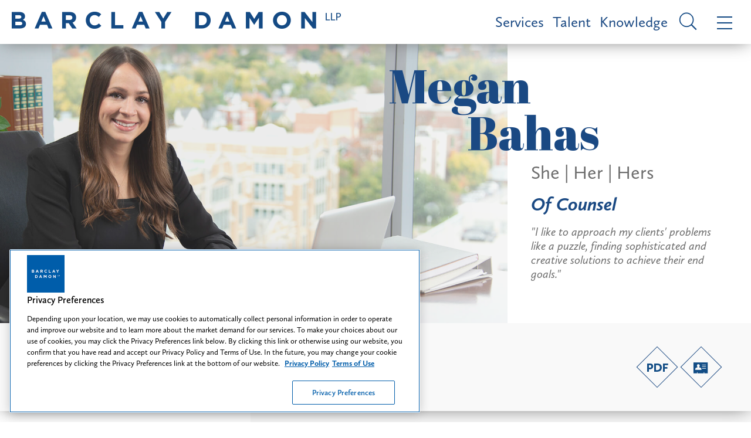

--- FILE ---
content_type: text/html; charset=utf-8
request_url: https://www.barclaydamon.com/profiles/Megan-E-Bahas
body_size: 14452
content:


<!DOCTYPE html>
<html xmlns="http://www.w3.org/1999/xhtml" lang="en">
<head><title>
	Megan Bahas | Barclay Damon
</title>
        <meta charset="utf-8" />
        <meta http-equiv="X-UA-Compatible" content="IE=Edge" />
        <meta name="viewport" content="width=device-width, initial-scale=1" />
        <link rel="canonical" href="https://www.barclaydamon.com/profiles/Megan-E-Bahas" />
        <link rel="shortcut icon" type="image/x-icon" href="/favicon.ico" />
        <link rel="preconnect" href="https://player.vimeo.com" />
        <link rel="preconnect" href="https://gcs-vimeo.akamaized.net" />

        <!-- STYLES -->
        <link rel="stylesheet" type="text/css" href="/satlib/h/style/base.ashx?grid=768,1200&pad=8,16,24" media="all" />
        <link rel="stylesheet" type="text/css" href="/assets/styles/font-awesome-4.7.0/css/font-awesome.min.css" />
        <link rel="stylesheet" type="text/css" href="/assets/styles/slick.css" />
        <link rel="stylesheet" type="text/css" href="/assets/scripts/lity.min.css" />
        <link rel="stylesheet" type="text/css" href="/assets/styles/style_screen.css?v=20250522" media="screen" />
        <link rel="stylesheet" type="text/css" href="/assets/styles/style_print.css" media="print" />
    
        <!-- OneTrust Cookies Consent Notice start for http://barclaydamon.com  -->
        <script src="https://cdn.cookielaw.org/scripttemplates/otSDKStub.js"  type="text/javascript" charset="UTF-8" data-domain-script="019388d1-c10c-711a-97c7-d09a1c1575cc" ></script>
        <script type="text/javascript">
            function OptanonWrapper() { }
        </script>
        <!-- OneTrust Cookies Consent Notice end for http://barclaydamon.com  -->

        
        <script src="https://cdnjs.cloudflare.com/ajax/libs/jquery/3.5.1/jquery.min.js" integrity="sha512-bLT0Qm9VnAYZDflyKcBaQ2gg0hSYNQrJ8RilYldYQ1FxQYoCLtUjuuRuZo+fjqhx/qtq/1itJ0C2ejDxltZVFg==" crossorigin="anonymous"></script>
    
    <link rel="stylesheet" media="screen" type="text/css" href="/assets/styles/showbio.css?v=20210416" />


<!-- Google tag (gtag.js) --> 
<script async src="https://www.googletagmanager.com/gtag/js?id=G-80X9T7J0PJ"></script> 
<script> window.dataLayer = window.dataLayer || []; function gtag() { dataLayer.push(arguments); } gtag('js', new Date()); gtag('config', 'G-80X9T7J0PJ'); </script>
<!-- End Google tag (gtag.js) -->



<meta  property="og:type" content="website" />
<meta  property="og:title" content="Megan Bahas" />


<meta  name="twitter:card" content="summary_large_image" />
<meta  name="twitter:title" content="Megan Bahas" />
<meta  name="twitter:description" content="Barclay Damon is a full service, super-regional law firm with 275 attorneys in 11 offices located across New York and the Northeast." />


<script type="text/javascript">
 $(document).ready(function() {
  if ($('.wb-editor-form').length>0) {
    $.getScript("/satlib/h/resource/publicWBFormScripts.ashx");
  }
 });
</script>
</head>
<body class=" showbio_page ">
    <a class="sr-only" href="#skip">Skip to Main Content</a>
    <form name="mainform" method="post" action="/profiles/Megan-E-Bahas" id="mainform">
<div>
<input type="hidden" name="__VIEWSTATE" id="__VIEWSTATE" value="/wEPDwULLTE3MTI1Mjk0NThkZHA7Kxq3JblSsHx9Ij0s0A4d4sbunzRSGea0dzi9U492" />
</div>

<div>

	<input type="hidden" name="__VIEWSTATEGENERATOR" id="__VIEWSTATEGENERATOR" value="9B45A006" />
	<input type="hidden" name="__EVENTVALIDATION" id="__EVENTVALIDATION" value="/wEdAAXNxCALxVKulunHwbyeOR/mBq53r2NWjrhwpmk5SiLHgbG5SATyzdj/Tb0br/Kcc2GowmWcOEVq0jO9w8+YGs5GLbtnly6G6WX3s7iiNWCg+BNJzWPD7lGKodGwjKpmsM48io+CtnKeDtDVFTYgZQbD" />
</div>

        
            <header class="topMenu sat-noprint">
                <a href="/" class="topMenu__logo">
                    <img class="sg-hide-md sg-hide-sm" src="/assets/images/logo_blue.png" alt="Barclay Damon LLP" />
                    <img class="sg-hide-lg topMenu__logoImage" src="/assets/images/logo.png" alt="Barclay Damon LLP" />
                    <img class="sg-hide-lg topMenu__logoImage -xs" src="/assets/images/logo_stacked.png" alt="Barclay Damon LLP" />
                    <div class="sr-only">Barclay Damon LLP</div>
                </a>
                <a class="topMenu__link" href="/Services">Services</a>
                <a class="topMenu__link" href="/Talent">Talent</a>
                <a class="topMenu__link" href="/Knowledge">Knowledge</a>
                <a href="javascript:;" class="topMenu__icon js-menuOpen -search">
                    <i class="si si-search -inverted -small sg-hide-lg"></i>
                    <i class="si si-search -inverted sg-hide-sm sg-hide-md"></i>
                    <div class="sr-only">Site Search</div>
                </a>
                <a href="javascript:;" class="topMenu__icon js-menuOpen">
                    <i class="si si-bars -inverted -small sg-hide-lg"></i>
                    <i class="si si-bars -inverted sg-hide-sm sg-hide-md"></i>
                    <div class="sr-only">Menu</div>
                </a>
            </header>

            <header class="navigation sat-noprint">
                <div class="navigation__inner">
                    <div class="navigation__content">
                        <div class="navigation__logoWrapper">
                            <a href="/">
                                <img class="navigation__logo" src="/assets/images/logo.png" alt="Barclay Damon LLP" />
                                <img class="sg-hide-md sg-hide-lg navigation__logo -xs" src="/assets/images/logo_stacked.png" alt="Barclay Damon LLP" />
                                <div class="sr-only">Home page</div>
                            </a>
                        </div>
                        <div class="navigationTopMenu">
                            <a class="navigationTopMenu__link" href="/Services">Services</a>
                            <a class="navigationTopMenu__link" href="/Talent">Talent</a>
                            <a class="navigationTopMenu__link" href="/Knowledge">Knowledge</a>
                        </div>
                        <div class="siteSearch shadowedBox">
                            <input type="submit" name="masterpage$SiteSearchSubmit" value="" id="SiteSearchSubmit" class="siteSearch__icon si si-search -inverted" aria-label="Submit search button" /><input name="masterpage$SiteSearch" type="text" id="SiteSearch" class="navigation__siteSearchBox siteSearch__input" aria-label="Search text field" placeholder="Search" />                            
                        </div>
                        <ul class="navMenu">
                            <li class="navMenu__item"><a class="navMenu__link js-flyout" href="javascript:;" data-flyout-target="js-areas" role="button" tabindex="0">Practice Areas</a></li>
                            <li class="navMenu__item"><a class="navMenu__link js-flyout" href="javascript:;" data-flyout-target="js-industries" role="button" tabindex="0">Featured Industries</a></li>
                            <li class="navMenu__item"><a class="navMenu__link js-flyout" href="javascript:;" data-flyout-target="js-emerging" role="button" tabindex="0">New & Emerging Industry Practice Areas</a></li>
                            <li class="navMenu__item"><a class="navMenu__link" href="/Careers">Careers</a></li>
                            <li class="navMenu__item"><a class="navMenu__link" href="/Professionals">Professionals</a></li>
                            <li class="navMenu__item"><a class="navMenu__link" href="/Knowledge">Knowledge</a></li>
                            <li class="navMenu__item"><a class="navMenu__link" href="/opportunity-inclusion-belonging">Opportunity, Inclusion & Belonging: A Tapestry of Voices</a></li>
                            <li class="navMenu__item"><a class="navMenu__link" href="/Find-Us" >Find Us</a></li>
                        </ul>
                        <div class="iconContainer">
                             
                            <a class="icon" target="_blank" rel="noopener" href="https://www.facebook.com/barclaydamonllp/" aria-label="Facebook link"><i aria-hidden="true" class="si si-facebook"></i>
                                <div class="icon__border"></div>
                                <div class="sr-only">Firm Facebook</div>
                            </a>
                             
                            <a class="icon" target="_blank" rel="noopener" href="https://www.linkedin.com/company/barclaydamonllp" aria-label="LinkedIn link"><i aria-hidden="true" class="si si-linkedin"></i>
                                <div class="icon__border"></div>
                                <div class="sr-only">Firm Linkedin</div>
                            </a>
                            
                            <a class="icon" target="_blank" rel="noopener" href="https://twitter.com/BarclayDamonLLP" aria-label="Twitter link"><i aria-hidden="true" class="si si-twitter"></i>
                                <div class="icon__border"></div>
                                <div class="sr-only">Firm Twitter</div>
                            </a>
                            
                            <a class="icon" target="_blank" rel="noopener" href="https://www.instagram.com/lifeatbdllp/" aria-label="Instagram link"><i class="fa fa-instagram" aria-hidden="true"></i>
                                <div class="icon__border"></div>
                                <div class="sr-only">Firm Instagram</div>
                            </a>
                            
                            <a class="icon" target="_blank" rel="noopener" href="https://www.youtube.com/@barclaydamonllp6056" aria-label="YouTube link"><i class="fa fa-youtube-play" aria-hidden="true"></i>
                                <div class="icon__border"></div>
                                <div class="sr-only">Firm YouTube</div>
                            </a>
                            
                        </div>
                    </div>
                    <a class="navigation__close" href="javascript:;"><i class="si si-close"></i>
                        <div class="sr-only">Close Menu</div>
                    </a>

                    <div class="navFlyout js-industries">
                        <h3 class="navFlyout__title">Featured Industries</h3>
                        
                                <ul class="navFlyout__list">
                            
                                
                                <li class="navFlyout__item">
                                    <a href="javascript:;" class="navFlyout__expander navFlyout__link expanderArrow" role="button" tabindex="0">Data Center & Digital Infrastructure</a>
                                    <ul class="navFlyout__subList -expander">
                                        <li class="navFlyout__subItem"><a class="navFlyout__subLink" href="/data-center-and-digital-infrastructure">Data Center & Digital Infrastructure</a></li>
                                        
                                    </ul>
                                </li>
                            
                                
                                <li class="navFlyout__item">
                                    <a href="javascript:;" class="navFlyout__expander navFlyout__link expanderArrow" role="button" tabindex="0">Energy</a>
                                    <ul class="navFlyout__subList -expander">
                                        <li class="navFlyout__subItem"><a class="navFlyout__subLink" href="/energy">Energy</a></li>
                                        
                                                <li class="navFlyout__subItem"><a class="navFlyout__subLink" href="/electric-power">Electric Power</a></li>
                                            
                                                <li class="navFlyout__subItem"><a class="navFlyout__subLink" href="/energy-markets">Energy Markets</a></li>
                                            
                                                <li class="navFlyout__subItem"><a class="navFlyout__subLink" href="/linear-infrastructure">Linear Infrastructure</a></li>
                                            
                                                <li class="navFlyout__subItem"><a class="navFlyout__subLink" href="/oil-gas">Oil & Gas</a></li>
                                            
                                                <li class="navFlyout__subItem"><a class="navFlyout__subLink" href="/power-energy-construction">Power & Energy Construction</a></li>
                                            
                                                <li class="navFlyout__subItem"><a class="navFlyout__subLink" href="/renewable-energy">Renewable Energy</a></li>
                                            
                                    </ul>
                                </li>
                            
                                
                                <li class="navFlyout__item">
                                    <a href="javascript:;" class="navFlyout__expander navFlyout__link expanderArrow" role="button" tabindex="0">Health Care</a>
                                    <ul class="navFlyout__subList -expander">
                                        <li class="navFlyout__subItem"><a class="navFlyout__subLink" href="/health-care">Health Care</a></li>
                                        
                                                <li class="navFlyout__subItem"><a class="navFlyout__subLink" href="/health-human-services-providers">Health & Human Services Providers</a></li>
                                            
                                                <li class="navFlyout__subItem"><a class="navFlyout__subLink" href="/health-care-controversies">Health Care Controversies</a></li>
                                            
                                                <li class="navFlyout__subItem"><a class="navFlyout__subLink" href="/pharmacy">Pharmacy</a></li>
                                            
                                    </ul>
                                </li>
                            
                                
                                <li class="navFlyout__item">
                                    <a href="javascript:;" class="navFlyout__expander navFlyout__link expanderArrow" role="button" tabindex="0">Higher Education</a>
                                    <ul class="navFlyout__subList -expander">
                                        <li class="navFlyout__subItem"><a class="navFlyout__subLink" href="/higher-education">Higher Education</a></li>
                                        
                                    </ul>
                                </li>
                            
                                
                                <li class="navFlyout__item">
                                    <a href="javascript:;" class="navFlyout__expander navFlyout__link expanderArrow" role="button" tabindex="0">Insurance & Reinsurance</a>
                                    <ul class="navFlyout__subList -expander">
                                        <li class="navFlyout__subItem"><a class="navFlyout__subLink" href="/insurance-reinsurance">Insurance & Reinsurance</a></li>
                                        
                                    </ul>
                                </li>
                            
                                </ul><ul class="navFlyout__list">
                                <li class="navFlyout__item">
                                    <a href="javascript:;" class="navFlyout__expander navFlyout__link expanderArrow" role="button" tabindex="0">Manufacturing</a>
                                    <ul class="navFlyout__subList -expander">
                                        <li class="navFlyout__subItem"><a class="navFlyout__subLink" href="/manufacturing">Manufacturing</a></li>
                                        
                                    </ul>
                                </li>
                            
                                
                                <li class="navFlyout__item">
                                    <a href="javascript:;" class="navFlyout__expander navFlyout__link expanderArrow" role="button" tabindex="0">Nuclear Energy</a>
                                    <ul class="navFlyout__subList -expander">
                                        <li class="navFlyout__subItem"><a class="navFlyout__subLink" href="/nuclear-energy">Nuclear Energy</a></li>
                                        
                                    </ul>
                                </li>
                            
                                
                                <li class="navFlyout__item">
                                    <a href="javascript:;" class="navFlyout__expander navFlyout__link expanderArrow" role="button" tabindex="0">Semiconductor</a>
                                    <ul class="navFlyout__subList -expander">
                                        <li class="navFlyout__subItem"><a class="navFlyout__subLink" href="/semiconductor">Semiconductor</a></li>
                                        
                                    </ul>
                                </li>
                            
                                
                                <li class="navFlyout__item">
                                    <a href="javascript:;" class="navFlyout__expander navFlyout__link expanderArrow" role="button" tabindex="0">Technology</a>
                                    <ul class="navFlyout__subList -expander">
                                        <li class="navFlyout__subItem"><a class="navFlyout__subLink" href="/technology">Technology</a></li>
                                        
                                                <li class="navFlyout__subItem"><a class="navFlyout__subLink" href="/communications-networking-technology">Communications & Networking Technology</a></li>
                                            
                                                <li class="navFlyout__subItem"><a class="navFlyout__subLink" href="/emerging-technologies">Emerging Technologies</a></li>
                                            
                                                <li class="navFlyout__subItem"><a class="navFlyout__subLink" href="/medical-devices">Medical Devices</a></li>
                                            
                                    </ul>
                                </li>
                            </ul>
                        <div class="sg-clear"></div>
                    </div>

                    <div class="navFlyout js-emerging">
                        <h3 class="navFlyout__title">New & Emerging Industry Practice Areas</h3>
                        
                                <ul class="navFlyout__list">
                            
                                
                                <li class="navFlyout__item">
                                    <a href="/practicegroups/Canada-Cross-Border-Practice-Areas" class="navFlyout__link">Canada-US Cross-Border</a>
                                </li>
                            
                                
                                <li class="navFlyout__item">
                                    <a href="/practicegroups/Cannabis-Team-Practice-Area" class="navFlyout__link">Cannabis</a>
                                </li>
                            
                                
                                <li class="navFlyout__item">
                                    <a href="/practicegroups/Elder-Law--Medicaid-Planning-Practice-Areas" class="navFlyout__link">Elder Law & Medicaid Planning</a>
                                </li>
                            
                                
                                <li class="navFlyout__item">
                                    <a href="/practicegroups/hotels-hospitality-food-service" class="navFlyout__link">Hotels, Hospitality & Food Service</a>
                                </li>
                            
                                </ul><ul class="navFlyout__list">
                                <li class="navFlyout__item">
                                    <a href="/practicegroups/outdoor-wildlife" class="navFlyout__link">Outdoor & Wildlife</a>
                                </li>
                            
                                
                                <li class="navFlyout__item">
                                    <a href="/practicegroups/tax-credits" class="navFlyout__link">Tax Credits</a>
                                </li>
                            
                                
                                <li class="navFlyout__item">
                                    <a href="/practicegroups/Transportation-Team" class="navFlyout__link">Transportation</a>
                                </li>
                            </ul>
                        <div class="sg-clear"></div>
                    </div>

                    <div class="navFlyout js-areas">
                        <h3 class="navFlyout__title">Practice Areas</h3>
                        
                                <ul class="navFlyout__list">
                            
                                
                                <li class="navFlyout__item">
                                    <a href="javascript:;" class="navFlyout__expander navFlyout__link expanderArrow" role="button" tabindex="0">Corporate & Transactional</a>
                                    
                                            <ul class="navFlyout__subList -expander">
                                        
                                            <li class="navFlyout__subItem">
                                                <a class="navFlyout__subLink" href="/practicegroups/Corporate-Practice-Areas">Corporate</a>
                                                
                                            </li>
                                        
                                            <li class="navFlyout__subItem">
                                                <a class="navFlyout__subLink" href="/practicegroups/Data-Security-Technology-Practice-Areas">Data Security & Technology </a>
                                                
                                            </li>
                                        
                                            <li class="navFlyout__subItem">
                                                <a class="navFlyout__subLink" href="/practicegroups/Employee-Benefits-Practice-Areas">Employee Benefits</a>
                                                
                                            </li>
                                        
                                            <li class="navFlyout__subItem">
                                                <a class="navFlyout__subLink" href="/practicegroups/Environmental-Practice-Areas">Environmental</a>
                                                
                                            </li>
                                        
                                            <li class="navFlyout__subItem">
                                                <a class="navFlyout__subLink" href="/practicegroups/Financial-Institutions--Lending-Practice-Areas">Financial Institutions & Lending</a>
                                                
                                            </li>
                                        
                                            <li class="navFlyout__subItem">
                                                <a class="navFlyout__subLink" href="/health-care">Health Care</a>
                                                
                                            </li>
                                        
                                            <li class="navFlyout__subItem">
                                                <a class="navFlyout__subLink" href="/higher-education">Higher Education</a>
                                                
                                            </li>
                                        
                                            <li class="navFlyout__subItem">
                                                <a class="navFlyout__subLink" href="/practicegroups/International-Practice-Areas">International</a>
                                                
                                                        <ul class="navFlyout__subList">
                                                    
                                                        <li class="navFlyout__subItem">
                                                            <a class="navFlyout__subLink" href="/practicegroups/Immigration-Practice-Areas">Immigration</a>
                                                        </li>
                                                    
                                                        </ul>
                                                    
                                            </li>
                                        
                                            <li class="navFlyout__subItem">
                                                <a class="navFlyout__subLink" href="/practicegroups/Labor--Employment-Practice-Areas">Labor & Employment</a>
                                                
                                            </li>
                                        
                                            <li class="navFlyout__subItem">
                                                <a class="navFlyout__subLink" href="/practicegroups/Professional-Liability-Practice-Areas">Professional Liability</a>
                                                
                                            </li>
                                        
                                            <li class="navFlyout__subItem">
                                                <a class="navFlyout__subLink" href="/practicegroups/Economic--Project-Development-Practice-Areas">Project Development</a>
                                                
                                            </li>
                                        
                                            <li class="navFlyout__subItem">
                                                <a class="navFlyout__subLink" href="/practicegroups/Public-Finance-Practice-Areas">Public Finance</a>
                                                
                                            </li>
                                        
                                            <li class="navFlyout__subItem">
                                                <a class="navFlyout__subLink" href="/practicegroups/Real-Estate-Practice-Areas">Real Estate</a>
                                                
                                            </li>
                                        
                                            <li class="navFlyout__subItem">
                                                <a class="navFlyout__subLink" href="/practicegroups/Bankruptcy--Creditors-Rights-Practice-Areas">Restructuring, Bankruptcy & Creditors' Rights</a>
                                                
                                            </li>
                                        
                                            <li class="navFlyout__subItem">
                                                <a class="navFlyout__subLink" href="/practicegroups/Tax-Practice-Areas">Tax</a>
                                                
                                            </li>
                                        
                                            <li class="navFlyout__subItem">
                                                <a class="navFlyout__subLink" href="/practicegroups/Trusts--Estates-Practice-Areas">Trusts & Estates</a>
                                                
                                            </li>
                                        </ul>
                                </li>
                            
                                
                                <li class="navFlyout__item">
                                    <a href="javascript:;" class="navFlyout__expander navFlyout__link expanderArrow" role="button" tabindex="0">Financial Services</a>
                                    
                                            <ul class="navFlyout__subList -expander">
                                        
                                            <li class="navFlyout__subItem">
                                                <a class="navFlyout__subLink" href="/practicegroups/Financial-Institutions--Lending-Practice-Areas">Financial Institutions & Lending</a>
                                                
                                            </li>
                                        
                                            <li class="navFlyout__subItem">
                                                <a class="navFlyout__subLink" href="/practicegroups/Public-Finance-Practice-Areas">Public Finance</a>
                                                
                                            </li>
                                        
                                            <li class="navFlyout__subItem">
                                                <a class="navFlyout__subLink" href="/practicegroups/Real-Estate-Practice-Areas">Real Estate</a>
                                                
                                            </li>
                                        
                                            <li class="navFlyout__subItem">
                                                <a class="navFlyout__subLink" href="/practicegroups/Bankruptcy--Creditors-Rights-Practice-Areas">Restructuring, Bankruptcy & Creditors' Rights</a>
                                                
                                            </li>
                                        
                                            <li class="navFlyout__subItem">
                                                <a class="navFlyout__subLink" href="/practicegroups/Trusts--Estates-Practice-Areas">Trusts & Estates</a>
                                                
                                            </li>
                                        </ul>
                                </li>
                            
                                
                                <li class="navFlyout__item">
                                    <a href="javascript:;" class="navFlyout__expander navFlyout__link expanderArrow" role="button" tabindex="0">Intellectual Property</a>
                                    
                                            <ul class="navFlyout__subList -expander">
                                        
                                            <li class="navFlyout__subItem">
                                                <a class="navFlyout__subLink" href="/practicegroups/Intellectual-Property-Litigation-Practice-Areas">Intellectual Property Litigation</a>
                                                
                                            </li>
                                        
                                            <li class="navFlyout__subItem">
                                                <a class="navFlyout__subLink" href="/practicegroups/Patents--Prosecution-Practice-Areas">Patents & Prosecution</a>
                                                
                                            </li>
                                        
                                            <li class="navFlyout__subItem">
                                                <a class="navFlyout__subLink" href="/practicegroups/Trademarks-Copyrights-Licensing-Practice-Areas">Trademarks, Copyrights & Licensing</a>
                                                
                                            </li>
                                        </ul>
                                </li>
                            
                                
                                <li class="navFlyout__item">
                                    <a href="javascript:;" class="navFlyout__expander navFlyout__link expanderArrow" role="button" tabindex="0">Labor & Employment</a>
                                    
                                            <ul class="navFlyout__subList -expander">
                                        
                                            <li class="navFlyout__subItem">
                                                <a class="navFlyout__subLink" href="/practicegroups/Employee-Benefits-Practice-Areas">Employee Benefits</a>
                                                
                                            </li>
                                        
                                            <li class="navFlyout__subItem">
                                                <a class="navFlyout__subLink" href="/practicegroups/Labor--Employment-Practice-Areas">Labor & Employment</a>
                                                
                                            </li>
                                        </ul>
                                </li>
                            
                                </ul><ul class="navFlyout__list">
                                <li class="navFlyout__item">
                                    <a href="javascript:;" class="navFlyout__expander navFlyout__link expanderArrow" role="button" tabindex="0">Litigation</a>
                                    
                                            <ul class="navFlyout__subList -expander">
                                        
                                            <li class="navFlyout__subItem">
                                                <a class="navFlyout__subLink" href="/practicegroups/Commercial-Litigation-Practice-Areas">Commercial Litigation & Complex Trials</a>
                                                
                                            </li>
                                        
                                            <li class="navFlyout__subItem">
                                                <a class="navFlyout__subLink" href="/practicegroups/Construction--Surety-Practice-Areas">Construction & Surety</a>
                                                
                                            </li>
                                        
                                            <li class="navFlyout__subItem">
                                                <a class="navFlyout__subLink" href="/practicegroups/Employee-Benefits-Practice-Areas">Employee Benefits</a>
                                                
                                            </li>
                                        
                                            <li class="navFlyout__subItem">
                                                <a class="navFlyout__subLink" href="/practicegroups/Environmental-Practice-Areas">Environmental</a>
                                                
                                            </li>
                                        
                                            <li class="navFlyout__subItem">
                                                <a class="navFlyout__subLink" href="/health-care-controversies">Health Care Controversies</a>
                                                
                                            </li>
                                        
                                            <li class="navFlyout__subItem">
                                                <a class="navFlyout__subLink" href="/practicegroups/Insurance-Coverage--Regulation-Practice-Areas">Insurance Coverage & Regulation</a>
                                                
                                            </li>
                                        
                                            <li class="navFlyout__subItem">
                                                <a class="navFlyout__subLink" href="/practicegroups/Intellectual-Property-Litigation-Practice-Areas">Intellectual Property Litigation</a>
                                                
                                            </li>
                                        
                                            <li class="navFlyout__subItem">
                                                <a class="navFlyout__subLink" href="/practicegroups/Labor--Employment-Practice-Areas">Labor & Employment</a>
                                                
                                            </li>
                                        
                                            <li class="navFlyout__subItem">
                                                <a class="navFlyout__subLink" href="/practicegroups/Mass-Toxic-Torts-Practice-Areas">Mass & Toxic Torts</a>
                                                
                                            </li>
                                        
                                            <li class="navFlyout__subItem">
                                                <a class="navFlyout__subLink" href="/power-energy-construction">Power & Energy Construction</a>
                                                
                                            </li>
                                        
                                            <li class="navFlyout__subItem">
                                                <a class="navFlyout__subLink" href="/practicegroups/Professional-Liability-Practice-Areas">Professional Liability</a>
                                                
                                            </li>
                                        
                                            <li class="navFlyout__subItem">
                                                <a class="navFlyout__subLink" href="/practicegroups/Property-Tax-Condemnation-Practice-Areas">Property Tax & Condemnation</a>
                                                
                                            </li>
                                        
                                            <li class="navFlyout__subItem">
                                                <a class="navFlyout__subLink" href="/practicegroups/Bankruptcy--Creditors-Rights-Practice-Areas">Restructuring, Bankruptcy & Creditors' Rights</a>
                                                
                                            </li>
                                        
                                            <li class="navFlyout__subItem">
                                                <a class="navFlyout__subLink" href="/practicegroups/Telecommunications-Practice-Areas">Telecommunications</a>
                                                
                                            </li>
                                        
                                            <li class="navFlyout__subItem">
                                                <a class="navFlyout__subLink" href="/practicegroups/Torts--Products-Liability-Defense-Practice-Areas">Torts & Products Liability Defense</a>
                                                
                                            </li>
                                        
                                            <li class="navFlyout__subItem">
                                                <a class="navFlyout__subLink" href="/practicegroups/Trusts--Estates-Practice-Areas">Trusts & Estates</a>
                                                
                                            </li>
                                        
                                            <li class="navFlyout__subItem">
                                                <a class="navFlyout__subLink" href="/practicegroups/White-Collar-Practice-Areas">White Collar & Government Investigations</a>
                                                
                                            </li>
                                        </ul>
                                </li>
                            
                                
                                <li class="navFlyout__item">
                                    <a href="javascript:;" class="navFlyout__expander navFlyout__link expanderArrow" role="button" tabindex="0">Real Estate & Land Use</a>
                                    
                                            <ul class="navFlyout__subList -expander">
                                        
                                            <li class="navFlyout__subItem">
                                                <a class="navFlyout__subLink" href="/practicegroups/Land-Use--Zoning-Practice-Areas">Land Use & Zoning</a>
                                                
                                            </li>
                                        
                                            <li class="navFlyout__subItem">
                                                <a class="navFlyout__subLink" href="/practicegroups/Economic--Project-Development-Practice-Areas">Project Development</a>
                                                
                                            </li>
                                        
                                            <li class="navFlyout__subItem">
                                                <a class="navFlyout__subLink" href="/practicegroups/Property-Tax-Condemnation-Practice-Areas">Property Tax & Condemnation</a>
                                                
                                            </li>
                                        
                                            <li class="navFlyout__subItem">
                                                <a class="navFlyout__subLink" href="/practicegroups/Real-Estate-Practice-Areas">Real Estate</a>
                                                
                                            </li>
                                        
                                            <li class="navFlyout__subItem">
                                                <a class="navFlyout__subLink" href="/practicegroups/Tax-Practice-Areas">Tax</a>
                                                
                                            </li>
                                        </ul>
                                </li>
                            
                                
                                <li class="navFlyout__item">
                                    <a href="javascript:;" class="navFlyout__expander navFlyout__link expanderArrow" role="button" tabindex="0">Regulatory</a>
                                    
                                            <ul class="navFlyout__subList -expander">
                                        
                                            <li class="navFlyout__subItem">
                                                <a class="navFlyout__subLink" href="/energy">Energy</a>
                                                
                                            </li>
                                        
                                            <li class="navFlyout__subItem">
                                                <a class="navFlyout__subLink" href="/practicegroups/Environmental-Practice-Areas">Environmental</a>
                                                
                                            </li>
                                        
                                            <li class="navFlyout__subItem">
                                                <a class="navFlyout__subLink" href="/practicegroups/Land-Use--Zoning-Practice-Areas">Land Use & Zoning</a>
                                                
                                            </li>
                                        
                                            <li class="navFlyout__subItem">
                                                <a class="navFlyout__subLink" href="/practicegroups/Lobbying--Election-Law-Compliance-Practice-Areas">Lobbying & Election Law Compliance</a>
                                                
                                            </li>
                                        
                                            <li class="navFlyout__subItem">
                                                <a class="navFlyout__subLink" href="/practicegroups/Economic--Project-Development-Practice-Areas">Project Development</a>
                                                
                                            </li>
                                        
                                            <li class="navFlyout__subItem">
                                                <a class="navFlyout__subLink" href="/practicegroups/Property-Tax-Condemnation-Practice-Areas">Property Tax & Condemnation</a>
                                                
                                            </li>
                                        
                                            <li class="navFlyout__subItem">
                                                <a class="navFlyout__subLink" href="/practicegroups/Regulatory-Practice-Areas">Regulatory</a>
                                                
                                            </li>
                                        
                                            <li class="navFlyout__subItem">
                                                <a class="navFlyout__subLink" href="/semiconductor">Semiconductor</a>
                                                
                                            </li>
                                        
                                            <li class="navFlyout__subItem">
                                                <a class="navFlyout__subLink" href="/practicegroups/Telecommunications-Practice-Areas">Telecommunications</a>
                                                
                                            </li>
                                        </ul>
                                </li>
                            </ul>
                        <div class="sg-clear"></div>
                    </div>
                </div>
            </header>
        

        <div class="featuredContent">
            
    <div class="hero">
        <div class="hero__backgroundImage">
            <img class="hero__image" src="https://www.barclaydamon.com/images/bio/meganbahas.jpg" alt="" />
            <div class="hero__mask"></div>
        </div>
        <h1 class="hero__title">Megan<span class="hero__lowerTitle">Bahas</span></h1>
        <div class="hidden">Moran</div>
        <div class="hero__content">
            <h4 class="hero__subtitle">She | Her | Hers</h4>
            <h3 class="hero__subtitle-heading">Of Counsel</h3>
            <h4 class="hero__quote"><em>"I like to approach my clients' problems like a puzzle, finding sophisticated and creative solutions to achieve their end goals."</em></h4>
        </div>
    </div>
    <div class="bioInfo">
        <div class="bioInfo__location">
            <a href="/Find-Us">Buffalo</a>
        </div>
        <div class="bioInfo__phone">P: <a href="tel:716.566.1532">716.566.1532</a></div>
        
        <div class="bioInfo__phone">M: <a href="716.359.7519">716.359.7519</a></div>
        <div class="bioInfo__email"><a href="mailto:mbahas@barclaydamon.com">mbahas@barclaydamon.com</a></div>
        <div class="iconContainer">
            <a class="icon" href="/epc/getStdDoc.aspx?BioID=10265&usePDF=Y" aria-label="PDF link">
                <i class="si si-pdf -inverted"></i>
                <div class="icon__border -inverted"></div>
            </a>
            
            <a class="icon" href="/getvcard.aspx?show=10265" aria-label="V-Card link">
                <i class="si si-vCard -inverted"></i>
                <div class="icon__border -inverted"></div>
            </a>
        </div>
    </div>

            <div class="sg-clear"></div>
        </div>

        <main class="bodyContent">
            <a class="sr-only" name="skip"></a>
            
    <div class="flexRow">
        <div class="flexCol -desktopRight">
            <div class="sharedBody">
                <div class="accordion -startOpen">
                    <a class="accordion__header" href="#overview">Overview<i class="accordion__arrow si"></i></a>
                    <div class="tabs__content accordion__body" data-sattabs-id="overview">
                        <h3 class="sharedBody__header">Biography</h3><div class="wb-content"><p>Megan concentrates her practice on labor and employment and health care and human services, advising public and private-sector employers on a broad array of labor and employment matters, including wage-and-hour issues, employee classification, employee-performance management, compliance with workplace-discrimination statutes, and traditional labor matters. She regularly counsels clients on routine labor and employment compliance; prepares employment policies, severance agreements, and restrictive covenants; and represents clients in litigated matters.</p>

<p>Megan represents employers across a variety of industries, including health care, manufacturing, energy, and hospitality. She defends clients in claims of discrimination, retaliation, and hostile work environment under Title VII and Section 1981of the Civil Rights Act, the Americans With Disabilities Act, the Age Discrimination in Employment Act, the Equal Pay Act, the NYS Human Rights Law, and the New York City Human Rights Law in federal court and in proceedings before the NYS Division of Human Rights and US Equal Employment Opportunity Commission. She also represents employers in wage-and-hour audits conducted by the US Department of Labor as well as employee wage complaints made to the agency.</p>

<p>Megan also has extensive experience representing public and private unionized employers in labor arbitrations and in unfair labor practice charges brought before the NYS Public Employment Relations Board and National Labor Relations Board. She counsels clients on labor and employment-related matters in the context of business combinations, including issues associated with unionized workforces and obligations under the federal and state Worker Adjustment and Retraining Notification Act arising from worker layoffs.</p>

<p>In addition, Megan has counseled clients relative to data security issues, including representing clients in NYS Attorney General investigations into electronic data breaches.</p>
</div>
                        <h3 class="sharedBody__header">Bar Associations</h3><div class="wb-content"><ul>
	<li>American Bar Association</li>
	<li>New York State Bar Association</li>
</ul>
</div>
                        <h3 class="sharedBody__header">Selected Memberships & Affiliations</h3><div class="wb-content"><ul>
	<li>Barclay Damon&rsquo;s Women&rsquo;s Forum</li>
</ul>
</div>
                        
                    </div>
                </div>
                <div class="accordion">
                    <a class="accordion__header" href="javascript:;">Experience<i class="accordion__arrow si"></i></a>
                    <div class="tabs__content accordion__body" data-sattabs-id="experience">
                        <h3 class="sharedBody__header">Representative Experience</h3><div class="wb-content representativeExperience"><ul>
	<li>Successfully obtained numerous &ldquo;no probable cause&rdquo; findings in discrimination charges brought before the US Equal Employment Opportunity Commission and NYS Division of Human Rights.</li>
	<li>Obtained summary judgment in favor of multiple clients in discrimination claims brought by employees in federal court.</li>
	<li>Successfully achieved the dismissal of unfair labor practice charges brought before the National Labor Relations Board.</li>
	<li>Represented union employers in grievance arbitration hearings concerning disputes arising under collective-bargaining agreements.</li>
	<li>Successfully obtained determination on worker classification as independent contractors in proceedings before the NYS Department of Labor.</li>
</ul>
</div>
                        <h3 class="sharedBody__header">Prior Experience</h3><div class="wb-content"><ul>
	<li>Hiscock &amp; Barclay, LLP, Associate</li>
	<li>Fitapelli &amp; Schaffer, LLP, Law Clerk</li>
	<li>Hiscock &amp; Barclay, LLP, Summer Associate</li>
	<li>Genesee County Family Court to Judge Eric Adams, Judicial Intern</li>
	<li>Benjamin N. Cardozo School of Law Courtroom Advocates Project, Volunteer Advocate</li>
	<li>Legal Services for the Elderly &amp; Disadvantaged of Western New York, Volunteer Intern</li>
	<li>Cellino &amp; Barnes P.C., Summer Intern</li>
</ul>
</div>
                        
                        <h3 class="sharedBody__header">Selected Honors</h3><div class="wb-content"><ul>
	<li><em>Best Lawyers: Ones to Watch in America</em>&reg;: Labor and Employment Law &ndash; Management, 2022&ndash;2025; Litigation &ndash; Labor and Employment, 2024&ndash;2025</li>
	<li>Selected to <em>Super Lawyers</em> Upstate New York Rising Stars: Employment Litigation:&nbsp;Defense, 2017&ndash;2018, 2020&ndash;2023</li>
	<li>US District Court for the Western District of New York, Pro Bono Honor Roll, 2021</li>
	<li>New York State Bar Association, Empire State Counsel Honoree, 2013 and 2018</li>
	<li>Order of the Coif, 2012</li>
</ul>
</div>
                    </div>
                </div>
                <div class="accordion">
                    <a class="accordion__header" href="javascript:;">Knowledge<i class="accordion__arrow si"></i></a>
                    <div class="tabs__content accordion__body" data-sattabs-id="knowledge">

                        <h3 class="sharedBody__header">Selected Speaking Engagements</h3><div class="wb-content"><ul>
	<li>Barclay Damon Seminar, &ldquo;Mid-Year Course Correction&rdquo;</li>
	<li>Barclay Damon Seminar, &ldquo;Workplace Policies Re-Defined for 2016&rdquo;</li>
	<li>Barclay Damon Seminar, &ldquo;What Every Employer Needs to Know About FMLA and the ADA&quot;</li>
</ul>
</div>
                        <h3 class="sharedBody__header">Selected Media</h3><div class="wb-content"><ul>
	<li><em>Buffalo Law Journal</em>, <a href="https://www.bizjournals.com/buffalo/news/2018/10/01/millennials-shake-up-legal-field.html">&ldquo;Millennials Shake Up the Legal Field&rdquo;</a></li>
	<li>Law360, <a href="https://www.law360.com/articles/799168/attys-react-to-high-court-s-constructive-discharge-ruling">&ldquo;Attorneys React to High Court&#39;s Constructive Discharge Ruling&rdquo;</a></li>
</ul>
</div>

                        
                                <h3 class="sharedBody__header">Selected Alerts & Blog Posts</h3>
                                <ul class="knowledgeList shortlist">
                            
                                <li><a href="/alerts/new-york-state-now-requires-public-bidders-to-implement-protections-against-gender-based-violence-in-the-workplace">New York State Now Requires Public Bidders to Implement Protections Against Gender-Based Violence in the Workplace</a></li>
                            
                                <li><a href="/alerts/-new-york-state-law-mandates-employer-notification-regarding-the-right-to-file-for-unemployment-insurance-benefits"> New York State Law Mandates Employer Notification Regarding the Right to File for Unemployment Insurance Benefits</a></li>
                            
                                <li><a href="/alerts/new-york-state-passes-law-barring-employers-from-mandating-employee-attendance-at-captive-audience-meetings">New York State Passes Law Barring Employers From Mandating Employee Attendance at Captive Audience Meetings</a></li>
                            
                                <li><a href="/alerts/new-york-state-expands-the-rights-of-breastfeeding-employees-in-the-workplace-what-employers-need-to-know">New York State Expands the Rights of Breastfeeding Employees in the Workplace: What Employers Need to Know</a></li>
                            
                                <li><a href="/alerts/electronic-workplace-posters-now-mandatory-in-new-york-state">Electronic Workplace Posters Now Mandatory in New York State</a></li>
                            
                                </ul>
                            

                        
                                <h3 class="sharedBody__header">Selected Podcasts</h3>
                                <ul class="knowledgeList shortlist">
                            
                                <li><a href="/podcasts/barclay-damon-live-labor-employment-podcastguide-to-employee-handbooks-part-3-recommended-and-optional-policies-with-megan-bahas"><i>Barclay Damon Live: Labor & Employment Podcast</i>—"Guide to Employee Handbooks, Part 3: Recommended and Optional Policies, With Megan Bahas"</a></li>
                            
                                <li><a href="/podcasts/barclay-damon-live-labor-employment-podcastguide-to-employee-handbooks-part-2-mandatory-policies-with-megan-bahas"><i>Barclay Damon Live: Labor & Employment Podcast</i>—"Guide to Employee Handbooks, Part 2: Mandatory Policies, With Megan Bahas"</a></li>
                            
                                </ul>
                            

                       

                        

                        

                         

                       

                     </div>
                </div>
            </div>
        </div>
        <div class="flexCol">
            <div class="tabs">
                <a href="#overview" class="tabs__link -active" role="button" tabindex="0">Overview</a>
                <a href="#experience" class="tabs__link" role="button" tabindex="0">Experience</a>
                <a href="#knowledge" class="tabs__link" role="button" tabindex="0">Knowledge</a>
            </div>
            <div class="sidebar">
                
                        <h3 class="sidebar__header">Education</h3>
                        <ul class="sidebar__list">
                    
                        <li>Yeshiva University Benjamin N. Cardozo School of Law, JD,  <em>Magna Cum Laude</em>; <em>Cardozo Law Review</em>, Associate Editor</li>
                    
                        <li>University of Rochester, BA,  <em>Magna Cum Laude</em></li>
                    
                        </ul>
                    
                
                        <h3 class="sidebar__header">Practices & Industries</h3>
                        <ul class="sidebar__list">
                    
                        <li><a href="/practicegroups/Labor--Employment-Practice-Areas">Labor & Employment</a></li>
                    
                        <li><a href="/practicegroups/Data-Security-Technology-Practice-Areas">Data Security & Technology </a></li>
                    
                        <li><a href="/health-human-services-providers">Health & Human Services Providers</a></li>
                    
                        <li><a href="/health-care">Health Care</a></li>
                    
                        </ul>
                    
                
                        <h3 class="sidebar__header">Admitted to Practice</h3>
                        <ul class="sidebar__list">
                    
                        <li>New York</li>
                    
                        </ul>
                    

                
                        <h3 class="sidebar__header">Court Admissions</h3>
                        <ul class="sidebar__list">
                    
                        <li>US District Court for the Northern District of New York</li>
                    
                        <li>US District Court for the Western District of New York</li>
                    
                        </ul>
                    
            </div>
        </div>
    </div>
    <div class="featuredMedia">
        <h2 class="featuredMedia__header">Featured <span class="featuredMedia__media">Media</span></h2>
        

<div class="featuredAlerts">
    <div class="js-featuredAlertsSlick">
        
                <div class="featuredAlerts__item">
                    <h3 class="featuredAlerts__type">Alerts</h3>
                    <h3 class="featuredAlerts__title">Website Accessibility Lawsuits: Several "Tester" Plaintiffs—Antoinette Suchenko, Jared Charlap, Adrienne Beatty, Tracey Sinkovic, Dominick Petrillo, and Sofia Montano—Targeting Businesses in Recent Flurry of Lawsuits</h3>
                    <div class="featuredAlerts__blurb">
                        
                    </div>
                    <div class="btn featuredAlerts__readMore">
                        <a class="btn__link" href="/alerts/website-accessibility-lawsuits-several-tester-plaintiffsantoinette-suchenko-jared-charlap-adrienne-beatty-tracey-sinkovic-dominick-petrillo-and-sofia-montanotargeting-businesses-in-recent-">Read More
                            <div class="sr-only">About Website Accessibility Lawsuits: Several "Tester" Plaintiffs—Antoinette Suchenko, Jared Charlap, Adrienne Beatty, Tracey Sinkovic, Dominick Petrillo, and Sofia Montano—Targeting Businesses in Recent Flurry of Lawsuits</div>
                        </a>
                    </div>
                </div>
            
                <div class="featuredAlerts__item">
                    <h3 class="featuredAlerts__type">Alerts</h3>
                    <h3 class="featuredAlerts__title">Second Department Holds CVA Plaintiff's Testimony of Repeated Classroom Abuse Sufficient to Raise Question of Fact as to Notice</h3>
                    <div class="featuredAlerts__blurb">
                        
                    </div>
                    <div class="btn featuredAlerts__readMore">
                        <a class="btn__link" href="/alerts/second-department-holds-cva-plaintiffs-testimony-of-repeated-classroom-abuse-sufficient-to-raise-question-of-fact-as-to-notice">Read More
                            <div class="sr-only">About Second Department Holds CVA Plaintiff's Testimony of Repeated Classroom Abuse Sufficient to Raise Question of Fact as to Notice</div>
                        </a>
                    </div>
                </div>
            
                <div class="featuredAlerts__item">
                    <h3 class="featuredAlerts__type">Alerts</h3>
                    <h3 class="featuredAlerts__title">Shifting Drug Pricing Models: Independent Pharmacies Need to Develop Compliance Strategies Now</h3>
                    <div class="featuredAlerts__blurb">
                        
                    </div>
                    <div class="btn featuredAlerts__readMore">
                        <a class="btn__link" href="/alerts/shifting-drug-pricing-models-independent-pharmacies-need-to-develop-compliance-strategies-now">Read More
                            <div class="sr-only">About Shifting Drug Pricing Models: Independent Pharmacies Need to Develop Compliance Strategies Now</div>
                        </a>
                    </div>
                </div>
            
                <div class="featuredAlerts__item">
                    <h3 class="featuredAlerts__type">Alerts</h3>
                    <h3 class="featuredAlerts__title">Website Accessibility Lawsuits: Several "Tester" Plaintiffs—Angel Jenkins, Washington Moran, Erika Randolph, Caitlin Walsh, and Geovanni Figueroa—Targeting Businesses in Recent Flurry of Lawsuits</h3>
                    <div class="featuredAlerts__blurb">
                        
                    </div>
                    <div class="btn featuredAlerts__readMore">
                        <a class="btn__link" href="/alerts/website-accessibility-lawsuits-several-tester-plaintiffsangel-jenkins-washington-moran-erika-randolph-caitlin-walsh-and-geovanni-figueroatargeting-businesses-in-recent-flurry-of-lawsuits">Read More
                            <div class="sr-only">About Website Accessibility Lawsuits: Several "Tester" Plaintiffs—Angel Jenkins, Washington Moran, Erika Randolph, Caitlin Walsh, and Geovanni Figueroa—Targeting Businesses in Recent Flurry of Lawsuits</div>
                        </a>
                    </div>
                </div>
            
                <div class="featuredAlerts__item">
                    <h3 class="featuredAlerts__type">Alerts</h3>
                    <h3 class="featuredAlerts__title">New York LLC Transparency Act Now in Effect</h3>
                    <div class="featuredAlerts__blurb">
                        
                    </div>
                    <div class="btn featuredAlerts__readMore">
                        <a class="btn__link" href="/alerts/new-york-llc-transparency-act-now-in-effect">Read More
                            <div class="sr-only">About New York LLC Transparency Act Now in Effect</div>
                        </a>
                    </div>
                </div>
            
                <div class="featuredAlerts__item">
                    <h3 class="featuredAlerts__type">Alerts</h3>
                    <h3 class="featuredAlerts__title">New York State Enacts the Trapped at Work Act to Prohibit "Stay or Pay" Agreements</h3>
                    <div class="featuredAlerts__blurb">
                        
                    </div>
                    <div class="btn featuredAlerts__readMore">
                        <a class="btn__link" href="/alerts/new-york-state-enacts-the-trapped-at-work-act-to-prohibit-stay-or-pay-agreements">Read More
                            <div class="sr-only">About New York State Enacts the Trapped at Work Act to Prohibit "Stay or Pay" Agreements</div>
                        </a>
                    </div>
                </div>
            
        
    </div>
    <div class="featuredAlerts__arrowWrapper">
        <a href="javascript:;" class="featuredAlerts__prevArrow si si-prevArrow">
            <div class="sr-only">Previous Alert</div>
        </a>
        <a href="javascript:;" class="featuredAlerts__nextArrow si si-nextArrow">
            <div class="sr-only">Next Alert</div>
        </a>
    </div>
    
     <div class="featuredAlerts__allAlertsWrapper">
            <a class="btn__link" href="/Knowledge?page=1#alerts">View All Alerts</a>
     </div>
    
</div>

        <div class="sg-clear"></div>
    </div>

            <div class="sg-clear"></div>
        </main>

        
            <footer class="footer sat-noprint">
                <div class="footer__top">
                    <a href="/">
                        <img class="footer__logo" src="/assets/images/logo_blue.png" alt="Barclay Damon LLP" />
                        <img class="footer__logo -xs" src="/assets/images/logo_stacked_blue.png" alt="Barclay Damon LLP" />
                        <div class="sr-only">Home page</div>
                    </a>
                    <div class="footer__textWrapper">
                        <p>
                            Barclay Damon attorneys team across offices and practices to provide customized, targeted solutions grounded in industry knowledge and a deep understanding of our clients' businesses. With approximately 300 attorneys, Barclay Damon is a leading regional law firm that operates from a strategic platform of offices in Albany, Boston, Buffalo, New Haven, New York City, Rochester, Syracuse, Washington DC, and Toronto. Our firm serves clients across the country and, for some practices, provides US legal services around the globe.
                        </p>
                    </div>
                    <div class="footer__searchSocialWrapper">
                        <div class="iconContainer">
                            
                            <a class="icon" target="_blank" rel="noopener" href="https://www.facebook.com/barclaydamonllp/" aria-label="Facebook link"><i class="si si-facebook -inverted"></i>
                                <div class="icon__border -inverted"></div>
                                <div class="sr-only">Firm Facebook</div>
                            </a>
                            
                            <a class="icon" target="_blank" rel="noopener" href="https://www.linkedin.com/company/barclaydamonllp" aria-label="LinkedIn link"><i class="si si-linkedin -inverted"></i>
                                <div class="icon__border -inverted"></div>
                                <div class="sr-only">Firm LinkedIn</div>
                            </a>
                            
                            <a class="icon" target="_blank" rel="noopener" href="https://twitter.com/BarclayDamonLLP" aria-label="Twitter link"><i class="si si-twitter -inverted"></i>
                                <div class="icon__border -inverted"></div>
                                <div class="sr-only">Firm Twitter</div>
                            </a>
                            
                            <a class="icon" target="_blank" rel="noopener" href="https://www.instagram.com/lifeatbdllp/" aria-label="Instagram link"><i class="fa fa-instagram" aria-hidden="true"></i>
                                <div class="icon__border -inverted"></div>
                                <div class="sr-only">Firm Instagram</div>
                            </a>
                            
                            <a class="icon" target="_blank" rel="noopener" href="https://www.youtube.com/@barclaydamonllp6056" aria-label="YouTube link"><i class="fa fa-youtube-play" aria-hidden="true"></i>
                                <div class="icon__border -inverted"></div>
                                <div class="sr-only">Firm YouTube</div>
                            </a>
                            
                        </div>
                        <div class="siteSearch shadowedBox">
                            <input type="submit" name="masterpage$FooterSiteSearchSubmit" value="" id="FooterSiteSearchSubmit" class="siteSearch__icon si si-search -inverted" aria-label="Submit search button" /><input name="masterpage$FooterSiteSearch" type="text" id="FooterSiteSearch" class="footer__siteSearchBox siteSearch__input" aria-label="Search text field" placeholder="Search" />
                        </div>

                    </div>
                    
                            <ul class="footerMenu">
                        
                            <li class="footerMenu__item">
                                 <a href="/Services" class="footerMenu__link">
                                     Featured Industries
                                 </a>
                            </li>                        
                        
                            <li class="footerMenu__item">
                                 <a href="/Services" class="footerMenu__link">
                                     Practice Areas
                                 </a>
                            </li>                        
                        
                            <li class="footerMenu__item">
                                 <a href="/Professionals" class="footerMenu__link">
                                     Professionals
                                 </a>
                            </li>                        
                        
                            <li class="footerMenu__item">
                                 <a href="/Careers" class="footerMenu__link">
                                     Careers
                                 </a>
                            </li>                        
                        
                            <li class="footerMenu__item">
                                 <a href="/Knowledge" class="footerMenu__link">
                                     Knowledge
                                 </a>
                            </li>                        
                        
                            <li class="footerMenu__item">
                                 <a href="/Subscribe" class="footerMenu__link">
                                     Subscribe
                                 </a>
                            </li>                        
                        
                            <li class="footerMenu__item">
                                 <a href="/opportunity-inclusion-belonging" class="footerMenu__link">
                                     Opportunity, Inclusion & Belonging at Barclay Damon: A Tapestry of Voices
                                 </a>
                            </li>                        
                        </ul>
                </div>
                <div class="footerBottom">
                    <div class="footerBottom__copyLeft">
                        <a class="footerBottom__link footerBottom__attorneyAdvertising" href="/AttorneyAdvertising">Attorney Advertising</a><br /><span>Prior results do not guarantee a similar outcome.</span>
                    </div>
                    <div class="footerBottom__pipeSpacer"></div>
                    <div>
                        <a class="footerBottom__link" href="/Disclaimer">Disclaimer</a> - 
                        <a class="footerBottom__link" href="/Find-Us">Find Us</a> - 
                        <a class="footerBottom__link" href="/Login">Login</a> - 
                         <a class="footerBottom__link" href="/Client-Collaboration-Center">Client Collaboration Center</a> - 
                        <a class="footerBottom__link" href="/ClientRights">Client Rights</a> - 
                        <a class="footerBottom__link" href="/Privacy">Privacy Policy</a> -
                        <!-- OneTrust Cookies Settings button start -->
                        <a role="button" tabindex="0" href="javascript:void(0)" id="ot-sdk-btn" class="ot-sdk-show-settings footerBottom__link" aria-haspopup="dialog">Privacy Preferences</a> -
                        <!-- OneTrust Cookies Settings button end -->
                        <a class="footerBottom__link" href="/terms-of-use">Terms of Use</a>
                    </div>
                    <div class="footerBottom__pipeSpacer"></div>
                    <div class="footerBottom__copyRight">&copy; 2026 <i>Barclay Damon LLP</i></div>
                </div>
            </footer>
            

            <div id="subdomain-alert" role="dialog"  aria-labelledby="subdomain-alert__title" class="subdomain-alert sat-noprint lity-hide">
                 <h2 id="subdomain-alert__title" class='subdomain-alert__title'></h2>
                 <div class='subdomain-alert__body'></div>
                 <a href='#' id="subdomain-continue-link" class='subdomain-alert__btn'>Continue</a>
                 <button data-lity-close class='subdomain-alert__btn'>Stay</button>
            </div>
        
    </form>
    
        <script type="text/javascript" src="/assets/scripts/sat.base.js?d=20241014"></script>
        <script type="text/javascript" src="/assets/scripts/slick.min.js"></script>
        <script type="text/javascript" src="/assets/scripts/lity.min.js"></script>
        <script type="text/javascript" src="/assets/scripts/sitewide.js?d=20250523"></script>
    
    
    <script type="text/javascript">
        $(function () {
            var repExpList = $(".representativeExperience ul");
            var showMoreTemplate = "<a class=\"showMoreRepExperience\" href=\"javascript:;\">Show More +</a>";
            var hiddenItems = repExpList.find("li:gt(11)"); //finds all the 12th+ li's in each ul and hides them. Separate uls will count separately

            if (hiddenItems.length != 0) {
                hiddenItems.hide();
                repExpList.after($("<div></div>").html(showMoreTemplate).html());
                $(document).on("click", ".showMoreRepExperience", function () {
                    hiddenItems.slideDown();
                    $(".showMoreRepExperience").slideUp();
                });
            }
            $(".hero__image").imageLoad(function () {
                $(".hero__backgroundImage").addClass("-backgroundLoaded");
            });


        });
    </script>

</body>

<!-- ShowId:10265 -->
</html>

--- FILE ---
content_type: text/css
request_url: https://www.barclaydamon.com/assets/styles/showbio.css?v=20210416
body_size: 804
content:



.bioInfo {
    width: 100%;
    text-align: center;
    padding: 20px;
    background: #F9F9F9;
    -moz-box-shadow: 0 0px 30px -5px #656565;
    -webkit-box-shadow: 0 0px 30px -5px #656565;
    box-shadow: 0 0px 30px -5px #656565;
}

.bioInfo__location {
    display: block;
    padding: 5px 0;
    font-size: 30px;
    font-weight: bold;
}

.bioInfo__phone {
    display: block;
    padding: 5px 0;
    color: #1A4983;
}

.bioInfo__email {
    display: block;
    padding: 5px 0;
}

.hero__backgroundImage {
    position: relative;
    background: none;
}

    .hero__backgroundImage.-backgroundLoaded {
        background: linear-gradient(#DCB18D calc(100vw * (715/1300)), #FFFFFF calc(100% - 400px));
    }

.hero__image {
    -ms-filter: progid:DXImageTransform.Microsoft.Alpha(Opacity=95);
    opacity: .95;
    filter: brightness(1.05) contrast(.85);
}

.hero__mask {
    display: block;
    position: absolute;
    bottom: 0;
    height: 120px;
    left: 0;
    z-index: 10;
    width: 100%;
    background: linear-gradient(to bottom, rgba(255,255,255,0), rgba(255,255,255,0.5));
}

.hero__subtitle {
    font-weight: normal;
    color: #6D6D6D;
    font-size: 32px;
    text-align: center;
}

.hero__subtitle-heading {
    text-align: center;
    font-style: italic;
}

.sidebar {
    margin: 0 20px;
}

.hero__quote {
    font-style: italic;
}

.showMoreRepExperience {
    margin-bottom: 30px;
    display: block;
}


/* ########## START : Responsive/Desktop+ ############################################################ */
@media only screen and (min-width : 768px) {
}

/* ########## START : Responsive/Desktop+ ############################################################ */
@media only screen and (min-width : 1200px) {
    .hero {
        padding-top: 0;
        position: relative;
        z-index: 10;
        background: #FFFFFF;
    }

    .hero__backgroundImage {
        background: none;
        position: relative;
        height: auto;
        width: 67.6vw;
    }

        .hero__backgroundImage.-backgroundLoaded {
            background: #DCB18D;
        }

    .hero__mask {
        top: 0;
        bottom: 0;
        left: auto;
        height: 100%;
        right: 0;
        z-index: 10;
        width: 300px;
        background: linear-gradient(to right, rgba(255,255,255,0), rgba(255,255,255,0.5));
    }

    .hero__title {
        font-size: 80px;
        margin-right: 375px;
        line-height: 1;
    }

    .hero__lowerTitle {
        margin-right: -9.11vw;
    }

    .hero__subtitle {
        color: #6D6D6D;
        font-size: 32px;
        text-align: left;
    }

    .hero__subtitle-heading {
        font-style: italic;
        text-align: left;
    }

    .bioInfo {
        position: relative;
        display: flex;
        align-items: center;
        justify-content: center;
        padding: 30px 40px;
    }

    .bioInfo__location {
        padding: 0 30px 0 0;
    }

    .bioInfo__phone {
        padding: 0 30px 0 0;
    }

    .bioInfo__email {
        padding: 0 30px 0 0;
    }

    .bioInfo .iconContainer {
        margin-left: auto;
    }

    .sharedBody {
        padding: 120px 60px 120px 40px;
    }

    .sidebar {
        margin: 0;
        height: 100%;
    }
}

/* ########## START : Large Desktop ############################################################ */
@media only screen and (min-width : 1620px) {
    .bioInfo {
        padding: 30px 170px;
    }

    .bioInfo__location {
        padding: 0 60px 0 0;
    }

    .bioInfo__phone {
        padding: 0 60px 0 0;
    }

    .bioInfo__email {
        padding: 0 60px 0 0;
    }

    .sharedBody {
        padding: 120px 9.11vw 120px 100px;
    }

    .hero__title {
        font-size: 80px;
    }
}

@media only screen and (min-width : 1920px) {
}
